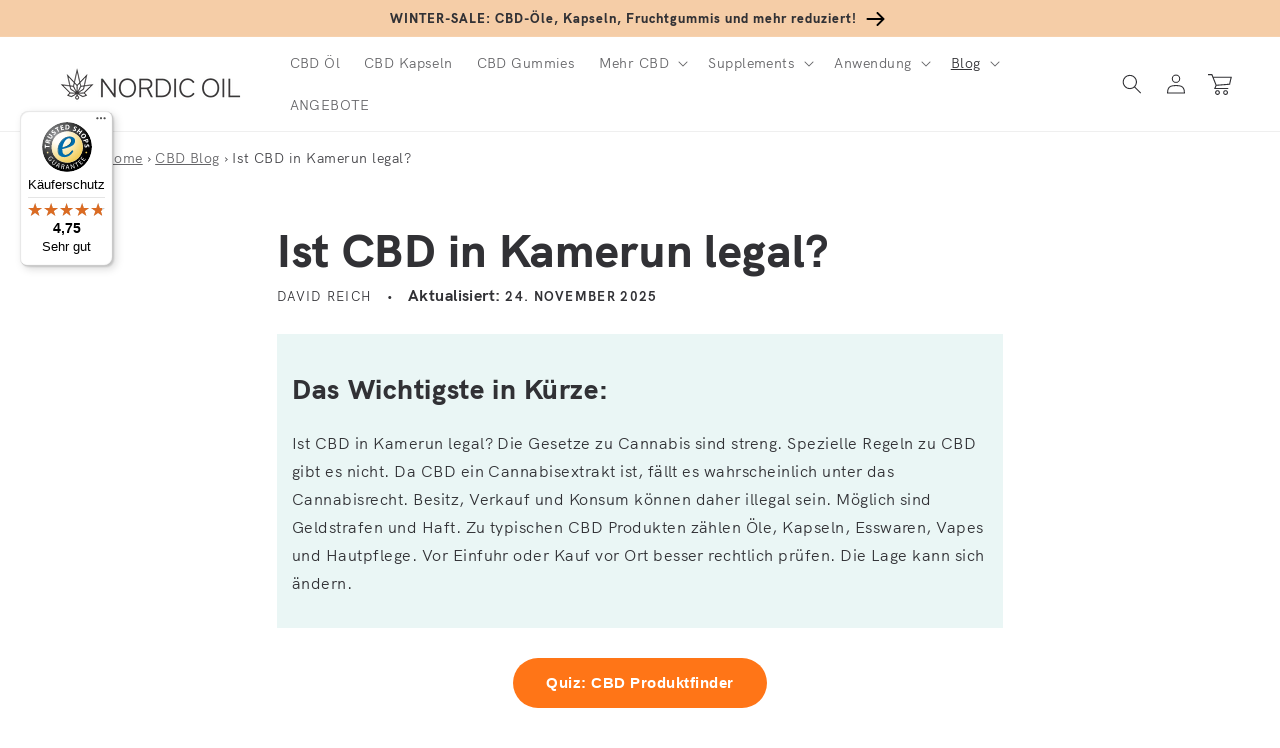

--- FILE ---
content_type: text/javascript
request_url: https://widgets.trustedshops.com/js/XC70CFE0D03E79E93D32E0DD421875E6E.js
body_size: 1434
content:
((e,t)=>{const a={shopInfo:{tsId:"XC70CFE0D03E79E93D32E0DD421875E6E",name:"Nordic Oil",url:"www.nordicoil.de",language:"de",targetMarket:"DEU",ratingVariant:"WIDGET",eTrustedIds:{accountId:"acc-c78af37e-8c00-4535-b2db-8cf0039f76ad",channelId:"chl-6c684a0c-da84-4eb1-8704-c60a73fe461c"},buyerProtection:{certificateType:"CLASSIC",certificateState:"PRODUCTION",mainProtectionCurrency:"EUR",classicProtectionAmount:100,maxProtectionDuration:30,plusProtectionAmount:2e4,basicProtectionAmount:100,firstCertified:"2025-01-21 00:00:00"},reviewSystem:{rating:{averageRating:4.75,averageRatingCount:1265,overallRatingCount:3695,distribution:{oneStar:22,twoStars:10,threeStars:31,fourStars:138,fiveStars:1064}},reviews:[{buyerFirstName:"Günes",buyerlastName:"Z.",average:3,buyerStatement:"Plastik Verpackung: die Produkte riechen nach Plastik. Es kann sein, dass ich extra empfindlich bin. Das ch bevorzuge Vitaminen u.ä immer in Glas Flaschen.",rawChangeDate:"2026-01-22T11:52:04.000Z",changeDate:"22.1.2026",transactionDate:"10.1.2026"},{buyerFirstName:"Marion",buyerlastName:"K.",average:5,buyerStatement:"Nehme es seit Jahren und es hilft mir gegen meine Schmerzen",rawChangeDate:"2026-01-22T10:16:03.000Z",changeDate:"22.1.2026",transactionDate:"14.1.2026"},{buyerFirstName:"Ursula",buyerlastName:"M.",average:5,buyerStatement:"Super, das Oil und auch die Gummibärchen",rawChangeDate:"2026-01-21T22:55:01.000Z",changeDate:"21.1.2026",transactionDate:"13.1.2026"}]},features:["SHOP_CONSUMER_MEMBERSHIP","GUARANTEE_RECOG_CLASSIC_INTEGRATION","REVIEWS_AUTO_COLLECTION"],consentManagementType:"OFF",urls:{profileUrl:"https://www.trustedshops.de/bewertung/info_XC70CFE0D03E79E93D32E0DD421875E6E.html",profileUrlLegalSection:"https://www.trustedshops.de/bewertung/info_XC70CFE0D03E79E93D32E0DD421875E6E.html#legal-info",reviewLegalUrl:"https://help.etrusted.com/hc/de/articles/23970864566162"},contractStartDate:"2024-12-17 00:00:00",shopkeeper:{name:"Nordic Trading Group B.V.",street:"Bonnetstraat 31",country:"NL",city:"Ede",zip:"6718XN"},displayVariant:"full",variant:"full",twoLetterCountryCode:"DE"},"process.env":{STAGE:"prod"},externalConfig:{trustbadgeScriptUrl:"https://widgets.trustedshops.com/assets/trustbadge.js",cdnDomain:"widgets.trustedshops.com"},elementIdSuffix:"-98e3dadd90eb493088abdc5597a70810",buildTimestamp:"2026-01-23T05:29:24.988Z",buildStage:"prod"},r=a=>{const{trustbadgeScriptUrl:r}=a.externalConfig;let n=t.querySelector(`script[src="${r}"]`);n&&t.body.removeChild(n),n=t.createElement("script"),n.src=r,n.charset="utf-8",n.setAttribute("data-type","trustbadge-business-logic"),n.onerror=()=>{throw new Error(`The Trustbadge script could not be loaded from ${r}. Have you maybe selected an invalid TSID?`)},n.onload=()=>{e.trustbadge?.load(a)},t.body.appendChild(n)};"complete"===t.readyState?r(a):e.addEventListener("load",(()=>{r(a)}))})(window,document);

--- FILE ---
content_type: text/javascript
request_url: https://cdp.customer.io/v1/projects/bde6d7d38b7fda7bb6df/settings
body_size: 129
content:
{"integrations":{"Customer.io Data Pipelines":{"addBundledMetadata":false,"apiHost":"cdp.customer.io/v1","apiKey":"bde6d7d38b7fda7bb6df","protocol":"https"},"Customer.io In-App Plugin":{"siteId":"538cd0404d6add275b8b"}},"metrics":{"sampleRate":0},"remotePlugins":null}

--- FILE ---
content_type: image/svg+xml
request_url: https://cdn.shopify.com/s/files/1/0603/6212/9568/files/newsletter-percentage.svg
body_size: -97
content:
<svg width="262" height="274" viewBox="0 0 262 274" xmlns="http://www.w3.org/2000/svg"><g stroke="#FFF" stroke-width="4.628" fill="none" fill-rule="evenodd"><path d="m203.453 242.797-37.736-4.36a6.03 6.03 0 0 0-4.856 1.633l-27.465 26.259a6.03 6.03 0 0 1-8.246.081l-27.965-25.728a6.014 6.014 0 0 0-4.886-1.536l-37.643 5.084a6.027 6.027 0 0 1-6.716-4.785l-7.52-37.268a6.022 6.022 0 0 0-3.05-4.118L3.931 180.027a6.035 6.035 0 0 1-2.622-7.823l15.803-34.573a6.04 6.04 0 0 0-.051-5.126L.595 98.242a6.04 6.04 0 0 1 2.474-7.87L36.155 71.7a6.023 6.023 0 0 0 2.97-4.179l6.802-37.403a6.03 6.03 0 0 1 6.622-4.915l37.734 4.36a6.024 6.024 0 0 0 4.855-1.633l27.468-26.259a6.026 6.026 0 0 1 8.244-.081l27.964 25.728a6.023 6.023 0 0 0 4.89 1.536l37.642-5.084a6.024 6.024 0 0 1 6.713 4.785l7.52 37.268a6.04 6.04 0 0 0 3.05 4.118l33.442 18.032a6.038 6.038 0 0 1 2.622 7.823l-15.803 34.573a6.05 6.05 0 0 0 .048 5.126l16.467 34.263a6.04 6.04 0 0 1-2.472 7.87L219.844 196.3a6.04 6.04 0 0 0-2.969 4.179l-6.803 37.403a6.025 6.025 0 0 1-6.619 4.915ZM81 181l94-94" transform="translate(3 3)"/><path d="M115 103c0 9.39-7.613 17-17 17s-17-7.61-17-17 7.613-17 17-17 17 7.61 17 17Zm61 61c0 9.39-7.613 17-17 17s-17-7.61-17-17 7.613-17 17-17 17 7.61 17 17Z" transform="translate(3 3)"/></g></svg>